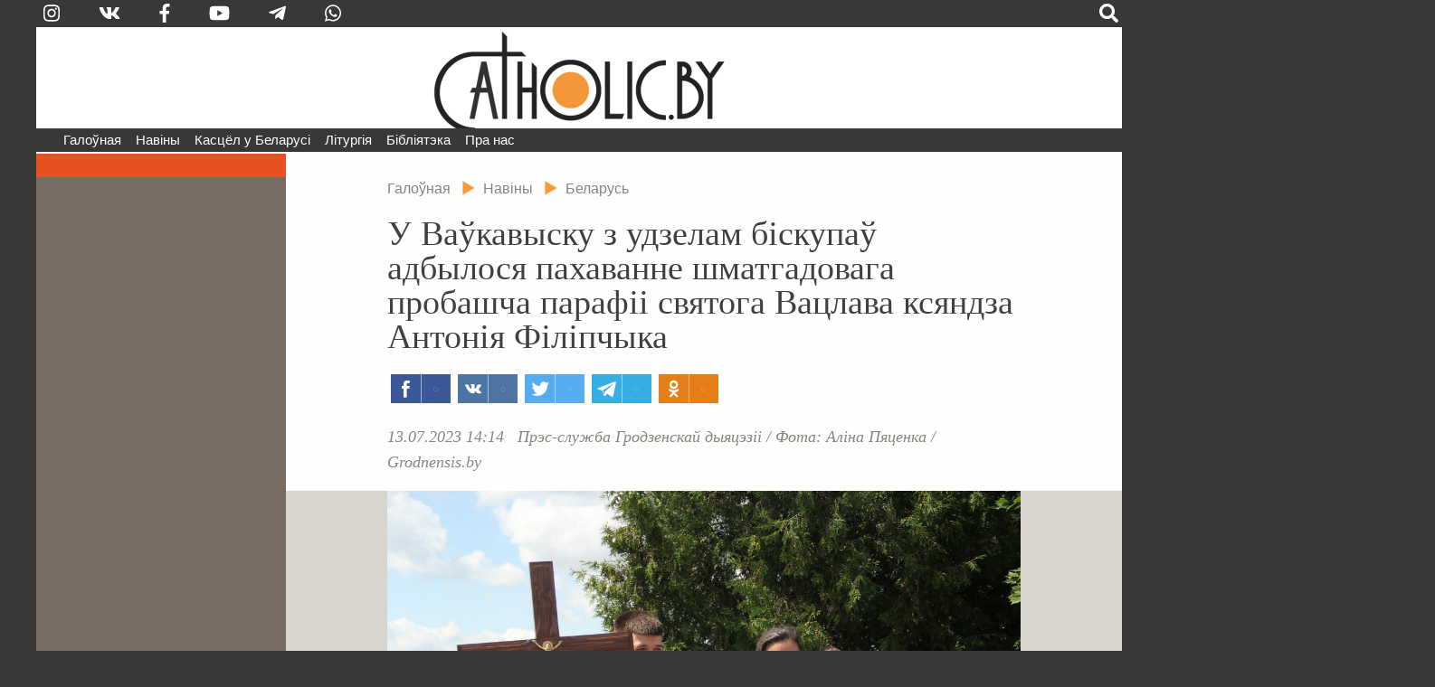

--- FILE ---
content_type: text/html; charset=utf-8
request_url: https://catholic.by/3/news/belarus/16115-u-va-kavysku-z-udzelam-biskupa-adbylosya-pakhavanne-shmatgadovaga-probashcha-parafii-svyatoga-vatslava-ksyandza-antoniya-filipchyka
body_size: 63417
content:

<!DOCTYPE html>
<html lang="be-by" dir="ltr">
<head>
	<meta name="viewport" content="width=device-width, initial-scale=0.95, maximum-scale=3.0, user-scalable=yes">
	<meta name="HandheldFriendly" content="true" />
	<meta name="MobileOptimized" content="width" />
	<meta name="apple-mobile-web-app-capable" content="YES" />

	<link rel="apple-touch-icon" sizes="57x57" href="/3/templates/catholic/img/icons/icon-57.png" />
	<link rel="apple-touch-icon" sizes="60x60" href="/3/templates/catholic/img/icons/icon-60.png" />
	<link rel="apple-touch-icon" sizes="72x72" href="/3/templates/catholic/img/icons/icon-72.png" />
	<link rel="apple-touch-icon" sizes="76x76" href="/3/templates/catholic/img/icons/icon-76.png" />
	<link rel="apple-touch-icon" sizes="114x114" href="/3/templates/catholic/img/icons/icon-114.png" />
	<link rel="apple-touch-icon" sizes="120x120" href="/3/templates/catholic/img/icons/icon-120.png" />
	<link rel="apple-touch-icon" sizes="144x144" href="/3/templates/catholic/img/icons/icon-144.png" />
	<link rel="apple-touch-icon" sizes="152x152" href="/3/templates/catholic/img/icons/icon-152.png" />
	<link rel="icon" type="image/png" sizes="32x32" href="/3/templates/catholic/img/icons/icon-32.png" />
	<link rel="icon" type="image/png" sizes="96x96" href="/3/templates/catholic/img/icons/icon-96.png" />
	<link rel="icon" type="image/png" sizes="128x128" href="/3/templates/catholic/img/icons/icon-128.png" />
	<link rel="icon" type="image/png" sizes="196x196" href="/3/templates/catholic/img/icons/icon-196.png" />

		
	<meta charset="utf-8" />
	<base href="https://catholic.by/3/news/belarus/16115-u-va-kavysku-z-udzelam-biskupa-adbylosya-pakhavanne-shmatgadovaga-probashcha-parafii-svyatoga-vatslava-ksyandza-antoniya-filipchyka" />
	<meta name="keywords" content="Касцел Царква каталіцтва святыя святыні храмы санктуарыі навіны Ватыкан дыяцэзіі" />
	<meta name="vk:title" content="У Ваўкавыску з удзелам біскупаў адбылося пахаванне шматгадовага пробашча парафіі святога Вацлава ксяндза Антонія Філіпчыка" />
	<meta name="vk:description" content="11 ліпеня ў касцёле святога Вацлава ў Ваўкавыску (Гродзенская дыяцэзія) адбылося пахаванне ксяндза прэлата Антонія Філіпчыка, які шмат гадоў быў пробашчам гэтай парафіяльнай супольнасці." />
	<meta name="vk:image" content="https://catholic.by/3/images/news/2023/07/2023-07-13-filipczyk_pohorony_105.jpg" />
	<meta name="twitter:title" content="У Ваўкавыску з удзелам біскупаў адбылося пахаванне шматгадовага пробашча парафіі святога Вацлава ксяндза Антонія Філіпчыка" />
	<meta name="twitter:description" content="11 ліпеня ў касцёле святога Вацлава ў Ваўкавыску (Гродзенская дыяцэзія) адбылося пахаванне ксяндза прэлата Антонія Філіпчыка, які шмат гадоў быў пробашчам гэтай парафіяльнай супольнасці." />
	<meta name="twitter:image" content="https://catholic.by/3/images/news/2023/07/2023-07-13-filipczyk_pohorony_105.jpg" />
	<meta property="og:title" content="У Ваўкавыску з удзелам біскупаў адбылося пахаванне шматгадовага пробашча парафіі святога Вацлава ксяндза Антонія Філіпчыка" />
	<meta property="og:description" content="11 ліпеня ў касцёле святога Вацлава ў Ваўкавыску (Гродзенская дыяцэзія) адбылося пахаванне ксяндза прэлата Антонія Філіпчыка, які шмат гадоў быў пробашчам гэтай парафіяльнай супольнасці." />
	<meta property="og:image" content="https://catholic.by/3/images/news/2023/07/2023-07-13-filipczyk_pohorony_105.jpg" />
	<meta property="og:type" content="article" />
	<meta name="description" content="11 ліпеня ў касцёле святога Вацлава ў Ваўкавыску (Гродзенская дыяцэзія) адбылося пахаванне ксяндза прэлата Антонія Філіпчыка, які шмат гадоў быў пробашчам гэтай парафіяльнай супольнасці." />
	<meta name="generator" content="jo-ho-ho" />
	<title>Catholic.by - У Ваўкавыску з удзелам біскупаў адбылося пахаванне шматгадовага пробашча парафіі святога Вацлава ксяндза Антонія Філіпчыка</title>
	<link href="/3/templates/catholic/favicon.ico" rel="shortcut icon" type="image/vnd.microsoft.icon" />
	<link href="/3/templates/catholic/css/all-styles19.css" rel="stylesheet" />
	<link href="/3/templates/catholic/css/sp-styles18.css" rel="stylesheet" />
	<link href="/3/templates/catholic/css/scrollprogress.css" rel="stylesheet" media="screen" />
	<link href="/3/templates/catholic/css/print.css" rel="stylesheet" media="print" />
	<link href="/3/media/jui/css/chosen.css?fff0ee3919c94ae5e7c702d09ae783b5" rel="stylesheet" />
	<link href="/3/media/com_finder/css/finder.css?fff0ee3919c94ae5e7c702d09ae783b5" rel="stylesheet" />
	<script type="application/json" class="joomla-script-options new">{"csrf.token":"62cba624816096790df3c4ac50d0731e","system.paths":{"root":"\/3","base":"\/3"}}</script>
	<script src="https://ajax.googleapis.com/ajax/libs/jquery/2.2.4/jquery.min.js"></script>
	<script src="/3/templates/catholic/js/bootstrap.js"></script>
	<script src="/3/templates/catholic/js/scrollprogress.js"></script>
	<script src="/3/templates/catholic/js/scrollup.js"></script>
	<script src="https://use.fontawesome.com/releases/v5.0.8/js/all.js"></script>
	<script src="/3/media/jui/js/chosen.jquery.min.js?fff0ee3919c94ae5e7c702d09ae783b5"></script>
	<script src="/3/media/jui/js/jquery.autocomplete.min.js?fff0ee3919c94ae5e7c702d09ae783b5"></script>
	<script>
jQuery(function($){ initTooltips(); $("body").on("subform-row-add", initTooltips); function initTooltips (event, container) { container = container || document;$(container).find(".hasTooltip").tooltip({"html": true,"container": "body"});} });
	jQuery(function ($) {
		initChosen();
		$("body").on("subform-row-add", initChosen);

		function initChosen(event, container)
		{
			container = container || document;
			$(container).find(".advancedSelect").chosen({"disable_search_threshold":10,"search_contains":true,"allow_single_deselect":true,"placeholder_text_multiple":"Type or select some options","placeholder_text_single":"\u0410\u0431\u044f\u0440\u044b\u0446\u0435 \u043e\u043f\u0446\u044b\u044e","no_results_text":"\u041d\u044f\u043c\u0430 \u0432\u044b\u043d\u0456\u043a\u0430\u045e"});
		}
	});
	
jQuery(document).ready(function() {
	var value, searchword = jQuery('#mod-finder-searchword109');

		// Get the current value.
		value = searchword.val();

		// If the current value equals the default value, clear it.
		searchword.on('focus', function ()
		{
			var el = jQuery(this);

			if (el.val() === 'Пошук  .  .  .  .  .  .  .  .  .  .  .  .  .  .  .  .  .  .  .  .')
			{
				el.val('');
			}
		});

		// If the current value is empty, set the previous value.
		searchword.on('blur', function ()
		{
			var el = jQuery(this);

			if (!el.val())
			{
				el.val(value);
			}
		});

		jQuery('#mod-finder-searchform109').on('submit', function (e)
		{
			e.stopPropagation();
			var advanced = jQuery('#mod-finder-advanced109');

			// Disable select boxes with no value selected.
			if (advanced.length)
			{
				advanced.find('select').each(function (index, el)
				{
					var el = jQuery(el);

					if (!el.val())
					{
						el.attr('disabled', 'disabled');
					}
				});
			}
		});
	var suggest = jQuery('#mod-finder-searchword109').autocomplete({
		serviceUrl: '/3/component/finder/?task=suggestions.suggest&amp;format=json&amp;tmpl=component',
		paramName: 'q',
		minChars: 1,
		maxHeight: 400,
		width: 300,
		zIndex: 9999,
		deferRequestBy: 500
	});});
	</script>


	

<!-- Global site tag (gtag.js) - Google Analytics -->
<script async src="https://www.googletagmanager.com/gtag/js?id=G-QQGSKLVZ1J"></script>
<script>
  window.dataLayer = window.dataLayer || [];
  function gtag(){dataLayer.push(arguments);}
  gtag('js', new Date());

  gtag('config', 'G-QQGSKLVZ1J');
</script>




</head>
	
<body class="sp sp-article">


	
<div id="exterier">

<div id="extleft"><div id="extmenu">
	<ul class="nav menu mod-list">
<li class="item-101 default deeper"><a href="/3/" >Галоўная</a><ul class="nav-child unstyled small"><li class="item-124"><a href="/3/news/announcements" >Анонсы</a></li><li class="item-126 divider"><span class="separator ">divider</span>
</li><li class="item-125 current active"><a href="/3/news/belarus" >Беларусь</a></li><li class="item-132"><a href="/3/news/vatican" >Ватыкан</a></li><li class="item-133"><a href="/3/news/world" >Замежжа</a></li><li class="item-139 divider"><span class="separator ">divider2</span>
</li></ul></li><li class="item-258 divider deeper parent"><span class="separator ">Навіны</span>
<ul class="nav-child unstyled small"><li class="item-254"><a href="https://catholicminsk.by/" target="_blank" rel="noopener noreferrer">Мінска-Магілёўская архідыяцэзія</a></li><li class="item-255"><a href="https://grodnensis.by/" target="_blank" rel="noopener noreferrer">Гродзенская дыяцэзія</a></li><li class="item-256"><a href="https://catholicnews.by/" target="_blank" rel="noopener noreferrer">Віцебская дыяцэзія</a></li><li class="item-257"><a href="http://pcd.by/" target="_blank" rel="noopener noreferrer">Пінская дыяцэзія</a></li></ul></li><li class="item-136 divider deeper parent"><span class="separator ">Касцёл у Беларусі</span>
<ul class="nav-child unstyled small"><li class="item-143"><a href="/3/kasciol/dioceses" >Дыяцэзіі</a></li><li class="item-146"><a href="/3/kasciol/conference" >Канферэнцыя Каталіцкіх Біскупаў Беларусі</a></li><li class="item-147"><a href="/3/kasciol/nuntiature" >Апостальская Нунцыятура ў РБ</a></li><li class="item-153 divider"><span class="separator ">divider3</span>
</li><li class="item-148"><a href="/3/kasciol/education" >Навучальныя ўстановы</a></li><li class="item-252"><a href="/3/kasciol/sud" >Касцёльны суд</a></li><li class="item-149"><a href="/3/kasciol/monks" >Манаскія супольнасці</a></li><li class="item-150"><a href="/3/kasciol/community" >Рухі і супольнасці</a></li><li class="item-151"><a href="/3/kasciol/charity" >Дабрачынныя арганізацыі</a></li><li class="item-154 divider"><span class="separator ">divider4</span>
</li><li class="item-233"><a href="/3/kasciol/history" >Гісторыя Касцёла ў Беларусі</a></li><li class="item-230"><a href="/3/kasciol/sanctuarium" >Санктуарыі</a></li><li class="item-232 divider"><span class="separator ">divider5</span>
</li><li class="item-152"><a href="/3/kasciol/mass-media" >СМІ і выдавецтвы</a></li><li class="item-155"><a href="/3/kasciol/pressoffice" >Прэс-сакратар</a></li></ul></li><li class="item-135 divider deeper parent"><span class="separator ">Літургія</span>
<ul class="nav-child unstyled small"><li class="item-205"><a href="/3/liturgy/feasts" >Урачыстасці і святы</a></li><li class="item-157"><a href="/3/liturgy/lit-calendar" >Літургічны каляндар</a></li><li class="item-158 parent"><a href="/3/liturgy/lectionary" >Лекцыянарый</a></li><li class="item-250"><a href="http://lh.catholic.by" target="_blank" rel="noopener noreferrer">Літургія гадзінаў</a></li><li class="item-159 parent"><a href="/3/liturgy/for-liturgy" >Матэрыялы для літургіі</a></li><li class="item-163"><a href="/3/liturgy/liturgical-books" >Агульныя ўводзіны да літургічных кніг</a></li><li class="item-204"><a href="/3/liturgy/saints" >Святыя</a></li></ul></li><li class="item-104 divider deeper parent"><span class="separator ">Бібліятэка</span>
<ul class="nav-child unstyled small"><li class="item-165 parent"><a href="/3/lib/bible" >Святое Пісанне</a></li><li class="item-166 parent"><a href="/3/lib/documents" >Афіцыйныя дакументы</a></li><li class="item-224"><a href="/3/lib/homilies" >Гаміліі іерархаў</a></li><li class="item-170"><a href="/3/lib/pray" >Малітоўнік</a></li><li class="item-172"><a href="/2/conference/credo.html" target="_blank" rel="noopener noreferrer">Матэрыялы для катэхетаў</a></li><li class="item-237 parent"><a href="/3/lib/svyataram" >Святарам</a></li><li class="item-171"><a href="/3/lib/dictionary" >Слоўнік</a></li><li class="item-249"><a href="https://www.youtube.com/user/catholicby/playlists" target="_blank" rel="noopener noreferrer">Відэа</a></li></ul></li><li class="item-137 divider deeper parent"><span class="separator ">Пра нас</span>
<ul class="nav-child unstyled small"><li class="item-174"><a href="/3/aboutus/editoring" >Рэдакцыя</a></li><li class="item-175"><a href="/3/aboutus/contact" >Кантакты</a></li><li class="item-222 divider"><span class="separator ">divider6</span>
</li><li class="item-221"><a href="/3/aboutus/terms" >Умовы выкарыстання матэрыялаў</a></li></ul></li></ul>

</div></div>

<div id="extright">&nbsp;</div>

<div id="page">

<script>
function langsOn() {
	document.getElementById('modalwraper').style.display = 'block';
	document.getElementById('smartlangs').style.display = 'block';
}
function searchOn() {
	document.getElementById('modalwraper').style.display = 'block';
	document.getElementById('smartsearch').style.display = 'block';
	document.getElementById('mod-finder-searchword109').focus();
}
function modalOff() {
	document.getElementById('modalwraper').style.display = 'none';
	document.getElementById('smartlangs').style.display = 'none';
	document.getElementById('smartsearch').style.display = 'none';
}
</script>

<div id="modalwraper" onClick="modalOff();"></div>

<div id="smartsearch">
	<div id="smartclose" onClick="modalOff();"><span class="fas fa-times"></span></div>
	<div id="smartsearchwraper">
	<div id="smartsearhform">
		<div>Пошук</div>
		
<form id="mod-finder-searchform109" action="/3/search" method="get" class="form-search">
	<div class="finder">
		<label for="mod-finder-searchword109" class="element-invisible finder">Пошук </label><input type="text" name="q" id="mod-finder-searchword109" class="search-query input-medium" size="25" value="" placeholder="Пошук  .  .  .  .  .  .  .  .  .  .  .  .  .  .  .  .  .  .  .  ."/><button class="btn btn-primary  finder" type="submit" title="Шукаць"><span class="xicon-search xicon-white fas fa-search"></span><!--Шукаць--></button>
							</div>
</form>

	</div>
	</div>
</div>

<div id="smartlangs">
	<div id="smartclose" onClick="modalOff();"><span class="fas fa-times"></span></div>
	<div id="smartlangswraper">
		<a href="/" class="smartlangsitem">Беларуская</a>
		<a href="http://rusnews.catholic.by" class="smartlangsitem">Русский</a>
		<!--<a href="/2/pl/" class="smartlangsitem">Polski</a>-->
		<!--<a href="/2/en/" class="smartlangsitem">English</a>-->
	</div>
</div>

<div id="header">
	<div id="hdrsearch">

		<div id="hdrsoc-func">
			<span class="icon right" onClick="searchOn();"><span class="fas fa-search"></span></span>
			
		</div>
		<div id="hdrsoc0">
			<a class="icon vk" href="https://www.instagram.com/catholic.by" target="_blank"><span class="fab fa-instagram"></span></a>
			<a class="icon" href="https://vk.com/catholicby" target="_blank"><span class="fab fa-vk"></span></a>
			<a class="icon" href="https://www.facebook.com/catholic.by" target="_blank"><span class="fab fa-facebook-f" style="xfont-size: 0.9em"></span></a>
						<a class="icon" href="https://www.youtube.com/catholicby" target="_blank"><span class="fab fa-youtube"></span></a>
			<a class="icon" href="https://t.me/catholicby" target="_blank"><span class="fab fa-telegram-plane"></span></a>
			<a class="icon" href="https://www.whatsapp.com/channel/0029Va5OCNiLikgF3nHrLO43" target="_blank"><span class="fab fa-whatsapp"></span></a>
		</div>

		<div id="hdrcopy">&nbsp;&nbsp;&nbsp;•&nbsp;&nbsp;</div>
		<div id="hdrcontacts"><!--<span class="cont1">info@catholic.by</span> <span class="cont2">&nbsp;&nbsp; +375 (25) 537-50-43</span><span class="cont3"> &nbsp;&nbsp; г. Мінск, вул. Кальцова 153</span>--></div>
	</div>
	<div id="hdrlogo">
		<div id="splogoimg"><a href="/" title="На галоўную"></a></div>
	</div>
	
<div id="hdrmenu">
<div id="navigation" class="navbar navbar-inverse">
	<button type="button" class="navbar-toggle"  data-toggle="collapse" data-target="#toolbar">
		<span class="fas fa-bars"></span>
<!--		<span class="mmenubar"></span> -->
	</button>

	<div id="toolbar" class="navbar-collapse collapse">
		<div id="smartSocMenu">
			<a class="icon" href="https://vk.com/catholicby" target="_blank"><span class="fab fa-vk"></span></a>
			<a class="icon" href="https://www.facebook.com/catholic.by" target="_blank"><span class="fab fa-facebook-f" style="xfont-size: 0.9em"></span></a>
			<a class="icon" href="https://www.instagram.com/catholic.by" target="_blank"><span class="fab fa-instagram"></span></a>
						<a class="icon" href="https://www.youtube.com/catholicby" target="_blank"><span class="fab fa-youtube"></span></a>
			<a class="icon" href="https://t.me/catholicby" target="_blank"><span class="fab fa-telegram-plane"></span></a>
			<a class="icon" href="https://www.whatsapp.com/channel/0029Va5OCNiLikgF3nHrLO43" target="_blank"><span class="fab fa-whatsapp"></span></a>
		</div>
		<ul class="nav menu mod-list">
<li class="item-101 default deeper"><a href="/3/" >Галоўная</a><ul class="nav-child unstyled small"><li class="item-124"><a href="/3/news/announcements" >Анонсы</a></li><li class="item-126 divider"><span class="separator ">divider</span>
</li><li class="item-125 current active"><a href="/3/news/belarus" >Беларусь</a></li><li class="item-132"><a href="/3/news/vatican" >Ватыкан</a></li><li class="item-133"><a href="/3/news/world" >Замежжа</a></li><li class="item-139 divider"><span class="separator ">divider2</span>
</li></ul></li><li class="item-258 divider deeper parent"><span class="separator ">Навіны</span>
<ul class="nav-child unstyled small"><li class="item-254"><a href="https://catholicminsk.by/" target="_blank" rel="noopener noreferrer">Мінска-Магілёўская архідыяцэзія</a></li><li class="item-255"><a href="https://grodnensis.by/" target="_blank" rel="noopener noreferrer">Гродзенская дыяцэзія</a></li><li class="item-256"><a href="https://catholicnews.by/" target="_blank" rel="noopener noreferrer">Віцебская дыяцэзія</a></li><li class="item-257"><a href="http://pcd.by/" target="_blank" rel="noopener noreferrer">Пінская дыяцэзія</a></li></ul></li><li class="item-136 divider deeper parent"><span class="separator ">Касцёл у Беларусі</span>
<ul class="nav-child unstyled small"><li class="item-143"><a href="/3/kasciol/dioceses" >Дыяцэзіі</a></li><li class="item-146"><a href="/3/kasciol/conference" >Канферэнцыя Каталіцкіх Біскупаў Беларусі</a></li><li class="item-147"><a href="/3/kasciol/nuntiature" >Апостальская Нунцыятура ў РБ</a></li><li class="item-153 divider"><span class="separator ">divider3</span>
</li><li class="item-148"><a href="/3/kasciol/education" >Навучальныя ўстановы</a></li><li class="item-252"><a href="/3/kasciol/sud" >Касцёльны суд</a></li><li class="item-149"><a href="/3/kasciol/monks" >Манаскія супольнасці</a></li><li class="item-150"><a href="/3/kasciol/community" >Рухі і супольнасці</a></li><li class="item-151"><a href="/3/kasciol/charity" >Дабрачынныя арганізацыі</a></li><li class="item-154 divider"><span class="separator ">divider4</span>
</li><li class="item-233"><a href="/3/kasciol/history" >Гісторыя Касцёла ў Беларусі</a></li><li class="item-230"><a href="/3/kasciol/sanctuarium" >Санктуарыі</a></li><li class="item-232 divider"><span class="separator ">divider5</span>
</li><li class="item-152"><a href="/3/kasciol/mass-media" >СМІ і выдавецтвы</a></li><li class="item-155"><a href="/3/kasciol/pressoffice" >Прэс-сакратар</a></li></ul></li><li class="item-135 divider deeper parent"><span class="separator ">Літургія</span>
<ul class="nav-child unstyled small"><li class="item-205"><a href="/3/liturgy/feasts" >Урачыстасці і святы</a></li><li class="item-157"><a href="/3/liturgy/lit-calendar" >Літургічны каляндар</a></li><li class="item-158 parent"><a href="/3/liturgy/lectionary" >Лекцыянарый</a></li><li class="item-250"><a href="http://lh.catholic.by" target="_blank" rel="noopener noreferrer">Літургія гадзінаў</a></li><li class="item-159 parent"><a href="/3/liturgy/for-liturgy" >Матэрыялы для літургіі</a></li><li class="item-163"><a href="/3/liturgy/liturgical-books" >Агульныя ўводзіны да літургічных кніг</a></li><li class="item-204"><a href="/3/liturgy/saints" >Святыя</a></li></ul></li><li class="item-104 divider deeper parent"><span class="separator ">Бібліятэка</span>
<ul class="nav-child unstyled small"><li class="item-165 parent"><a href="/3/lib/bible" >Святое Пісанне</a></li><li class="item-166 parent"><a href="/3/lib/documents" >Афіцыйныя дакументы</a></li><li class="item-224"><a href="/3/lib/homilies" >Гаміліі іерархаў</a></li><li class="item-170"><a href="/3/lib/pray" >Малітоўнік</a></li><li class="item-172"><a href="/2/conference/credo.html" target="_blank" rel="noopener noreferrer">Матэрыялы для катэхетаў</a></li><li class="item-237 parent"><a href="/3/lib/svyataram" >Святарам</a></li><li class="item-171"><a href="/3/lib/dictionary" >Слоўнік</a></li><li class="item-249"><a href="https://www.youtube.com/user/catholicby/playlists" target="_blank" rel="noopener noreferrer">Відэа</a></li></ul></li><li class="item-137 divider deeper parent"><span class="separator ">Пра нас</span>
<ul class="nav-child unstyled small"><li class="item-174"><a href="/3/aboutus/editoring" >Рэдакцыя</a></li><li class="item-175"><a href="/3/aboutus/contact" >Кантакты</a></li><li class="item-222 divider"><span class="separator ">divider6</span>
</li><li class="item-221"><a href="/3/aboutus/terms" >Умовы выкарыстання матэрыялаў</a></li></ul></li></ul>

	</div>
</div>
</div>


</div>



<div id="actBtn">
	<div id="actBtnSendNews"><a href="/3/news/sendnews">дашлі навіну</a></div>
	<div id="actBtnDonate"><a href="/3/donate">ахвяраваць</a></div>
</div>



<div id="pagewraper">

<div id="centerwraper">
<div id="content">


<div id="bred">
<ul itemscope itemtype="https://schema.org/BreadcrumbList" class="breadcrumb">
	<!--		<li class="active">
			<span class="divider icon-location"></span>
		</li>-->
	
				<li itemprop="itemListElement" itemscope itemtype="https://schema.org/ListItem">
									<a itemprop="item" href="/3/" class="pathway"><span itemprop="name">Галоўная</span></a>
				
									<span class="divider">
						<img src="/3/media/system/images/arrow.png" alt="" />					</span>
								<meta itemprop="position" content="1">
			</li>
					<li itemprop="itemListElement" itemscope itemtype="https://schema.org/ListItem">
									<a itemprop="item" href="/3/news" class="pathway"><span itemprop="name">Навіны</span></a>
				
									<span class="divider">
						<img src="/3/media/system/images/arrow.png" alt="" />					</span>
								<meta itemprop="position" content="2">
			</li>
					<li itemprop="itemListElement" itemscope itemtype="https://schema.org/ListItem" class="active">
									<a itemprop="item" href="/3/news/belarus" class="pathway"><span itemprop="name">Беларусь</span></a>
								<meta itemprop="position" content="3">
			</li>
		</ul>
</div>
<div id="system-message-container">
	</div>

﻿
<div class="item-page" itemscope itemtype="https://schema.org/Article">
	<meta itemprop="inLanguage" content="be-BY" />
	
		
			<div class="page-header">
					<h1 itemprop="headline">
				У Ваўкавыску з удзелам біскупаў адбылося пахаванне шматгадовага пробашча парафіі святога Вацлава ксяндза Антонія Філіпчыка			</h1>
									</div>
	

	<script async src="https://usocial.pro/usocial/usocial.js?v=6.1.3.1" data-script="usocial" charset="utf-8"></script>
		<div class="artsocialtop">
		<div class="uSocial-Share" data-pid="731fbbf7b0491e4f4cdf4b28c8609efa" data-type="share" data-options="rect,style1,default,absolute,horizontal,size32,eachCounter1,counter0" data-social="fb,vk,twi,telegram,ok" data-mobile="vi,wa"></div>
		</div>


<div class="date-author">
	<span class="artdate">13.07.2023 14:14</span> &nbsp;		<span class="artauthor">
		<span class="artauthorItem">Прэс-служба Гродзенскай дыяцэзіі</span> / <span class="artauthorItem">Фота: Аліна Пяценка / Grodnensis.by</span>		
		</span> 
</div>

	
				
								<div itemprop="articleBody" class="article">
			<img class="imgcenter" src="/3/images/news/2023/07/2023-07-13-filipczyk_pohorony_105.jpg" alt="" /><p></p>
<p><strong>11 ліпеня ў касцёле святога Вацлава ў Ваўкавыску (Гродзенская дыяцэзія) адбылося пахаванне ксяндза прэлата Антонія Філіпчыка, які шмат гадоў быў пробашчам гэтай парафіяльнай супольнасці.</strong></p>
 
<p>Як адзначае <a href="https://grodnensis.by/nawiny/11931-mnostva-vernika-i-shmatlikae-dukhavenstva-razvitalisya-sa-spachylym-ks-prelatam-antoniem-filipchykam.html" target="_blank" rel="noopener noreferrer">Прэс-служба Гродзенскай дыяцэзіі</a>, яскравым выразам удзячнасці за шматгадовае душпастырскае служэнне спачылага святара і за ўсё добрае, атрыманае ад яго, стаў удзел у пахавальнай святой Імшы шматлікага духавенства, кансэкраваных асоб і мноства вернікаў.</p>
<p>Цэлебрацыю Эўхарыстыі за спачылага пробашча, у якой узялі ўдзел больш за сотню святароў, у тым ліку арцыбіскуп эмэрыт <strong>Тадэвуш Кандрусевіч</strong>, біскуп Гродзенскі <strong>Аляксандра Кашкевіч</strong> і Генеральны вікарый Мінска-Магілёўскай архідыяцэзіі біскуп <strong>Юрый Касабуцкі</strong>, узначаліў Мітрапаліт Мінска-Магілёўскі арцыбіскуп <strong>Юзаф Станеўскі</strong>.</p>
<img class="imgcenter" src="/3/images/news/2023/07/2023-07-13-filipczyk_pohorony_69.jpg" alt="" /><p></p>
<p>Усіх прысутных прывітаў ад імя святароў, якія служаць у гэтай парафіі, дэкан Ваўкавыскага дэканату ксёндз канонік <strong>Чэслаў Паўлюкевіч</strong>.</p>
<p><span class="vrezka_line">Арцыбіскуп Станеўскі, калі быў маладым святаром, служыў вікарыем у парафіі святога Вацлава і рабіў першыя крокі на шляху святарства пад кіраўніцтвам ксяндза Антонія Філіпчыка. На пахаванні арцыбіскуп назваў яго душпастырам, заслужаным не толькі для Гродзенскай дыяцэзіі.</span></p>
<p>Арцыбіскуп эмэрыт Тадэвуш Кандрусевіч у прамоўленай гаміліі ўзгадаў, што сустракаўся з ксяндзом прэлатам на вучобе ў семінарыі ў Каўнасе.</p>
<p>Па словах заслужанага іерарха, у той час, калі ксёндз Антоній быў пробашчам у Ваўкавыску, ад яго выйшла больш за 15 святароў, якія сёння служаць не толькі ў Гродзенскай дыяцэзіі.</p>
<img class="imgcenter" src="/3/images/news/2023/07/2023-07-13-filipczyk_pohorony_62.jpg" alt="" /><p></p>
<p>Напрыканцы Імшы да прысутных звярнуўся ксёндз канонік <strong>Уладзімір Гуляй</strong>, старэйшы са святароў, якія паходзяць з ваўкавыскай парафіі. Ён падкрэсліў, што спачылы ксёндз прэлат, іх выхаваўца, заўсёды даваў семінарыстам прыклад руплівага святарскага служэння, на ўсіх этапах жыцця верна служыў Хрысту, любіў Касцёл, шанаваў людзей, асаблівую міласэрнасць праяўляючы да тых, хто апынуўся ў цяжкай жыццёвай сітуацыі.</p>
<p><span class="vrezka_line">Біскуп Кашкевіч, успамінаючы спачылага, адзначыў яго глыбокую пакору і сціпласць. Іерарх дадаў, што жыццё ксяндза Філіпчыка вызначалася вялікай працавітасцю і вернасцю Хрыстоваму Касцёлу.</span></p>
<p>Пасля Імшы святары, якія паходзяць з ваўкавыскай парафіі, дзе амаль 35 гадоў служыў ксёндз прэлат, вынеслі з касцёла труну з целам свайго духоўнага настаўніка, якому ўдзячныя многім, а найперш тым, што бачылі ў ім узор сапраўднага душпастыра. Жалобная працэсія скіравалася на парафіяльныя могілкі, дзе адбылося пахаванне.</p><div class="gallerysetwraper"><section class="galleryset-pre gallery1-pre"><div><img src="/3/images/previews/news/2023/07/s-2023-07-13-filipczyk_pohorony_61.jpg"></div><div><img src="/3/images/previews/news/2023/07/s-2023-07-13-filipczyk_pohorony_62.jpg"></div><div><img src="/3/images/previews/news/2023/07/s-2023-07-13-filipczyk_pohorony_64.jpg"></div><div><img src="/3/images/previews/news/2023/07/s-2023-07-13-filipczyk_pohorony_78.jpg"></div><div><img src="/3/images/previews/news/2023/07/s-2023-07-13-filipczyk_pohorony_70.jpg"></div><div><img src="/3/images/previews/news/2023/07/s-2023-07-13-filipczyk_pohorony_69.jpg"></div><div><img src="/3/images/previews/news/2023/07/s-2023-07-13-filipczyk_pohorony_67.jpg"></div><div><img src="/3/images/previews/news/2023/07/s-2023-07-13-filipczyk_pohorony_76.jpg"></div><div><img src="/3/images/previews/news/2023/07/s-2023-07-13-filipczyk_pohorony_74.jpg"></div><div><img src="/3/images/previews/news/2023/07/s-2023-07-13-filipczyk_pohorony_82.jpg"></div><div><img src="/3/images/previews/news/2023/07/s-2023-07-13-filipczyk_pohorony_93.jpg"></div><div><img src="/3/images/previews/news/2023/07/s-2023-07-13-filipczyk_pohorony_92.jpg"></div><div><img src="/3/images/previews/news/2023/07/s-2023-07-13-filipczyk_pohorony_88.jpg"></div><div><img src="/3/images/previews/news/2023/07/s-2023-07-13-filipczyk_pohorony_96.jpg"></div><div><img src="/3/images/previews/news/2023/07/s-2023-07-13-filipczyk_pohorony_99.jpg"></div><div><img src="/3/images/previews/news/2023/07/s-2023-07-13-filipczyk_pohorony_97.jpg"></div><div><img src="/3/images/previews/news/2023/07/s-2023-07-13-filipczyk_pohorony_105.jpg"></div><div><img src="/3/images/previews/news/2023/07/s-2023-07-13-filipczyk_pohorony_101.jpg"></div><div><img src="/3/images/previews/news/2023/07/s-2023-07-13-filipczyk_pohorony_100.jpg"></div></section><section class="galleryset-full gallery1-full"><div><img class="fullscreen galleryset-item" id="item1-1" src="/3/images/news/2023/07/2023-07-13-filipczyk_pohorony_61.jpg"  ></div><div><img class="fullscreen galleryset-item" id="item1-2" src="/3/images/news/2023/07/2023-07-13-filipczyk_pohorony_62.jpg"  ></div><div><img class="fullscreen galleryset-item" id="item1-3" src="/3/images/news/2023/07/2023-07-13-filipczyk_pohorony_64.jpg"  ></div><div><img class="fullscreen galleryset-item" id="item1-4" src="/3/images/news/2023/07/2023-07-13-filipczyk_pohorony_78.jpg"  ></div><div><img class="fullscreen galleryset-item" id="item1-5" src="/3/images/news/2023/07/2023-07-13-filipczyk_pohorony_70.jpg"  ></div><div><img class="fullscreen galleryset-item" id="item1-6" src="/3/images/news/2023/07/2023-07-13-filipczyk_pohorony_69.jpg"  ></div><div><img class="fullscreen galleryset-item" id="item1-7" src="/3/images/news/2023/07/2023-07-13-filipczyk_pohorony_67.jpg"  ></div><div><img class="fullscreen galleryset-item" id="item1-8" src="/3/images/news/2023/07/2023-07-13-filipczyk_pohorony_76.jpg"  ></div><div><img class="fullscreen galleryset-item" id="item1-9" src="/3/images/news/2023/07/2023-07-13-filipczyk_pohorony_74.jpg"  ></div><div><img class="fullscreen galleryset-item" id="item1-10" src="/3/images/news/2023/07/2023-07-13-filipczyk_pohorony_82.jpg"  ></div><div><img class="fullscreen galleryset-item" id="item1-11" src="/3/images/news/2023/07/2023-07-13-filipczyk_pohorony_93.jpg"  ></div><div><img class="fullscreen galleryset-item" id="item1-12" src="/3/images/news/2023/07/2023-07-13-filipczyk_pohorony_92.jpg"  ></div><div><img class="fullscreen galleryset-item" id="item1-13" src="/3/images/news/2023/07/2023-07-13-filipczyk_pohorony_88.jpg"  ></div><div><img class="fullscreen galleryset-item" id="item1-14" src="/3/images/news/2023/07/2023-07-13-filipczyk_pohorony_96.jpg"  ></div><div><img class="fullscreen galleryset-item" id="item1-15" src="/3/images/news/2023/07/2023-07-13-filipczyk_pohorony_99.jpg"  ></div><div><img class="fullscreen galleryset-item" id="item1-16" src="/3/images/news/2023/07/2023-07-13-filipczyk_pohorony_97.jpg"  ></div><div><img class="fullscreen galleryset-item" id="item1-17" src="/3/images/news/2023/07/2023-07-13-filipczyk_pohorony_105.jpg"  ></div><div><img class="fullscreen galleryset-item" id="item1-18" src="/3/images/news/2023/07/2023-07-13-filipczyk_pohorony_101.jpg"  ></div><div><img class="fullscreen galleryset-item" id="item1-19" src="/3/images/news/2023/07/2023-07-13-filipczyk_pohorony_100.jpg"  ></div></section><div class="gallerysetcaption" id="gallery1-caption"></div></div>
<p><em>Ксёндз прэлат <strong>Антоній Філіпчык</strong>, сын Антонія і Фэліцыі, нарадзіўся 17 чэрвеня 1949 года ў вёсцы Чыжоўшчына на Астравеччыне (Гродзенская дыяцэзія).</em></p>
<p><em>Скончыў сярэднюю школу ў Варнянах. У 1977–1982 гадах вучыўся ў Вышэйшай духоўнай семінарыі ў Каўнасе.</em></p>
<p><em>6 чэрвеня 1982 г. у катэдры ў Каўнасе біскуп Людвік Павілоніс удзяліў яму прэзбітэрскае пасвячэнне.</em></p>
<p><em>У першыя гады святарскага служэння быў вікарыем у Літве ў Свянцянах (1982 г.), Эйшышках (1982–1983 гг.), а потым пробашчам парафіі ў Падброддзі.</em></p>
<p><em>У лістападзе 1988 г. прыбыў у Ваўкавыск. Быў дэканам Ваўкавыскага дэканату і пробашчам парафіі св. Вацлава да самай смерці. Адышоў у вечнасць 9 ліпеня 2023 года.</em></p>
<link href="https://catholic.by/3/templates/catholic/css/slick.css" rel="stylesheet">
<link href="https://catholic.by/3/templates/catholic/css/mcgallery2.css" rel="stylesheet">
<script src="https://catholic.by/3/templates/catholic/js/slick.js" type="text/javascript" charset="utf-8"></script>
<script src="https://catholic.by/3/templates/catholic/js/fullscreen.js" type="text/javascript" charset="utf-8"></script>
<script type="text/javascript"> $(document).on('ready', function() {  $(".gallery1-pre").slick({dots: false, infinite: true, xslidesToShow: 5, slidesToScroll: 1, autoplay: false, centerMode: false, variableWidth: true, focusOnSelect: true, arrows: false, asNavFor: '.gallery1-full'});  $(".gallery1-full").slick({dots: false, infinite: true, slidesToShow: 1, slidesToScroll: 1, autoplay: false, variableWidth: false, fade: true, adaptiveHeight: true, xlazyLoad: 'ondemand', asNavFor: '.gallery1-pre'}); $(".gallery1-full").on('afterChange', function (event, slick, currentSlide) {  	captObj = document.getElementById('gallery1-caption');  	if (captObj) {  		slideObj = document.getElementById('item1-' + (currentSlide+1));  		if ((slideObj) && (slideObj.title)) {  			captObj.innerHTML = '<div class="gallery-caption-inner">' + slideObj.title + '</div>';  		} else {  			captObj.innerHTML = '';  		}  	}  });  slideObj = document.getElementById('item1-1');  captObj = document.getElementById('gallery1-caption');  if ((slideObj) && (captObj) && (slideObj.title)) {  	captObj.innerHTML = '<div class="gallery-caption-inner">' + slideObj.title + '</div>';  }  }); </script> 
<div id="fullscreencontainer">	<div id="fullscreenwraper-outer">		<div id="fullscreenwraper-inner"></div>	</div>	<div id="fullscreen-bullets"></div>	<div id="fullscreen-titles"></div>	<div id="fullscreen-leftbtn" class="fullscreen-btn"><img src="https://catholic.by/3/templates/catholic/img/left.png" /></div>	<div id="fullscreen-rightbtn" class="fullscreen-btn"><img src="https://catholic.by/3/templates/catholic/img/right.png" /></div>	<div id="fullscreen-closebtn"><img src="https://catholic.by/3/templates/catholic/img/close.png"></div></div><div id="fullscreencontainerMob">	<div id="fullscreenwraperMob-inner">	</div>	<div id="fullscreen-closebtnMob"><img src="https://catholic.by/3/templates/catholic/img/close.png"></div></div><script type="text/javascript">	initFullviewImages();</script>	</div>

<div class="clr"></div>
<div class=date-author><span class="artdate">Абноўлена 13.07.2023 14:17</span></div>

													
			


				<ul class="tags inline">
				
															<li class="tag-447 tag-list0" itemprop="keywords">
					<a href="/3/tags/vaukavysk" class="label label-info">
		
						#Ваўкавыск (14)					</a>
				</li>
							
															<li class="tag-1104 tag-list1" itemprop="keywords">
					<a href="/3/tags/pakhavanne" class="label label-info">
		
						#Пахаванне (80)					</a>
				</li>
							
															<li class="tag-649 tag-list2" itemprop="keywords">
					<a href="/3/tags/in-memoriam" class="label label-info">
		
						#In memoriam (497)					</a>
				</li>
							
															<li class="tag-9 tag-list3" itemprop="keywords">
					<a href="/3/tags/grodnadiec" class="label label-info">
		
						#Гродзенская дыяцэзія (1794)					</a>
				</li>
						</ul>
			

<div class="clr"></div>

		<div class="artsocialbottom">
		<div class="uSocial-Share" data-pid="f1daca9515000772706c4f786ffd9854" data-type="share" data-options="rect,style1,default,absolute,horizontal,size48,eachCounter1,counter0,nomobile" data-social="fb,vk,twi,telegram,ok"></div>
		</div>

<div class="terms">Пры выкарыстанні матэрыялаў Catholic.by спасылка абавязковая. Калі ласка, азнаёмцеся з <a href="/3/aboutus/terms">умовамі выкарыстання</a></div>

							</div>
	

<div class="custom"  >
	<p><a href="https://t.me/catholicby" target="_blank" rel="noopener noreferrer"><img src="/3/images/news/2020/11/telega-b.jpg" style="width: 100%;" /></a></p></div>


<div class="custom"  >
	<div id="payBtn" style="background: #e0e0e0; padding: 1em 1em 0em 1em; margin-top: 1em;">
<p style="text-align: center;">Дарагія чытачы! Catholic.by — некамерцыйны праект, існуе за кошт ахвяраванняў і дабрачыннай дапамогі. Мы просім падтрымаць нашу дзейнасць. Ці будзе наш партал існаваць далей, у значнай ступені залежыць ад вас. Шчыра дзякуем за ахвярнасць, молімся за ўсіх, хто нас падтрымлівае.</p>
<p style="text-align: center;"><button class="paybtn" onclick="document.getElementById('payBtn').style.display='none';document.getElementById('payForm').style.display='block';">Ахвяраваць</button></p>
</div>
<div id="payForm" style="display: none;">
<p>

<style>
	.moneySel {width: calc(100% - 2em); padding: 1em; background: #e0e0e0; text-align: center; padding-top: 0;}
	.sumItem1 {height: 40px; width: calc(16.6% - 0.17em - 2px); width: calc(100% - 1em - 2px); min-width: 100px; max-width: 200px; margin: 1px; display: inline-block; background: #ffffff; color: #000000; text-align: center; cursor: pointer; font-size: 1.3em; padding-top: 16px;}
	.sumItem1.active {background: #000000; color: #ffffff;}
	.sumItem1 input {background: #ffffff; color: #000000; text-align: center; border: none !important; width: 100%; padding: 0 !important; margin: 0; font-size: 0.9em; line-height: 1em;}
	.sumItem1 input:placeholder {font-size: 0.7em;}
	.sumItem1.active input {background: #000000; color: #ffffff;}
	.webpayForm {padding: 0; margin: 0; width: 100%; text-align: center;}
	.payBtn {margin: 1em 0 1em 0; display: inline !important;}
	.webpaylogo {width: 100%; padding-bottom: 0.5em;}
	.webpayicons {width: 100%; padding-top: 0.5em;}
	.paylinks {font-size: 0.85em; padding-bottom: 0.5em;}
	@media screen and (max-width: 820px) {
		.xsumItem {width: calc(33.33% - 0.34em - 2px);}
	}
	@media screen and (max-width: 620px) {
		.xsumItem {width: calc(50% - 0.5em - 2px);}
	}
	@media screen and (max-width: 400px) {
		.xsumItem {width: calc(100% - 1em - 2px);}
	}
	
</style>

<script src="https://catholic.by/3/ajax/JsHttpRequest/JsHttpRequest.js"></script>
<script>

function initPayFormFrame1() {
	if (window != window.top) {
		document.forms['webpay1'].target = "_blank";
	}
}

function setSum1(item, sum) {

	var req = new JsHttpRequest();
	req.onreadystatechange = function() {
		if(req.readyState == 4) {
			sig = req.responseText;
			document.forms['webpay1'].elements['wsb_signature'].value = sig;
		}
	}
	part = '1768948101431021169ODR-17689481010BYN' + sum;
	req.open(null, 'https://catholic.by/3/modules/mod_mc_webpay/sig-back.php?' + part, true);
	req.send();


	document.forms['webpay1'].elements['wsb_invoice_item_price[]'].value = sum;
	document.forms['webpay1'].elements['wsb_total'].value = sum;

	document.getElementById('payBtn1').disabled = (sum <= 0);
	
	if (item) {
		document.getElementById('otherSum1').value = '';
	} else {
		return;
	}
	
	var objs = document.getElementsByClassName('sumItem1');
	for (var i = 0; i < objs.length; i++) {
		obj = objs[i]; 

		if ((item == obj) && (!obj.classList.contains('active'))) {
			obj.classList.add('active');
		}

		if ((item != obj) && (obj.classList.contains('active'))) {
			obj.classList.remove('active');
		}
	}
}

</script>

<div class="moneySel">
	<a target="_blank" href="https://webpay.by"><img class="webpaylogo" src="https://catholic.by/3/modules/mod_mc_webpay/images/webpay-logo.png" /></a>

	<div class="sumItem1" onClick="setSum1(this, 5);">5 руб.</div>
	<div class="sumItem1 active" onClick="setSum1(this, 10);">10 руб.</div>
	<div class="sumItem1" onClick="setSum1(this, 25);">25 руб.</div>
	<div class="sumItem1" onClick="setSum1(this, 50);">50 руб.</div>
	<div class="sumItem1" onClick="setSum1(this, 100);">100 руб.</div>
	<div class="sumItem1" onClick="setSum1(this, 0);"><input id="otherSum1"
		type="text" value="" size="5" placeholder="Іншая сума"
		onChange="setSum1(null, this.value);" onkeyup="setSum1(null, this.value);"/></div>

<form class="webpayForm" name="webpay1" action="https://payment.webpay.by" method="post">
	<input type="hidden" name="*scart">
	<input type="hidden" name="wsb_version" value="2">
	<input type="hidden" name="wsb_language_id" value="russian">
	<input type="hidden" name="wsb_storeid" value="431021169">
	<input type="hidden" name="wsb_order_num" value="ODR-1768948101">
	<input type="hidden" name="wsb_test" value="0">
	<input type="hidden" name="wsb_currency_id" value="BYN">
	<input type="hidden" name="wsb_seed" value="1768948101">
	<input type="hidden" name="wsb_return_url" value="https://catholic.by/3/donate/payok">
	<input type="hidden" name="wsb_cancel_return_url" value="https://catholic.by/3/donate">
	<input type="hidden" name="wsb_invoice_item_name[]" value="Пожертвование">
	<input type="hidden" name="wsb_invoice_item_quantity[]" value="1">
	<input type="hidden" name="wsb_invoice_item_price[]" value="10" />
	<input type="hidden" name="wsb_total" value="10" />
	<input type="hidden" name="wsb_signature" value="835b07a1351244c1cca1ad4c996cc691187e2bc7">
	
	<button id="payBtn1" class="btn btn-primary payBtn" type="submit">Ахвяраваць</button>

	<div class="paylinks">
		<a href="https://catholic.by/3/donate/how-to-pay">Як адбываецца аплата</a>
		<!-- <a target="_blank" href="https://webpay.by">webpay.by</a> -->
	</div>
	<img class="webpayicons" src="https://catholic.by/3/modules/mod_mc_webpay/images/webpay-icons-min3.png" />

</form>
<script>initPayFormFrame1();</script>

	<div style="text-align: center; font-size: 0.8rem; line-height: 1rem; margin-top: 0.5rem;">
		Калі ў вас няма магчымасці карыстацца карткай, вы можаце ў любым банку пералічыць ахвяраванне на разліковы рахунак:<br>
		Мінска-Магілёўская архідыяцэзія Рымска-Каталіцкага Касцёла ў РБ<br> 
		р/с BY42 BPSB 3015 1030 8901 3933 0000<br>
		в ОАО 'БПС-СБЕРБАНК' БИК BPSBBY2X<br>
		УНП 101568363<br>
		Прызначэнне пляцяжа: ахвяраванне на сайт Catholic.by
	</div>

</div></p>
</div></div>
<div class="relatedblock">
<div class="relatedheader">Раім пачытаць</div>
	<div class="relateditem">
		<div class="relatedimg"><a href="/3/news/belarus/18187-biskup-gulyaj-zdzejsni-sherag-novykh-pryznachaennya-dushpastyra-u-parafiyakh-grodzenskaj-dyyatsezii"><img class="imgintro" src="/3/images/previews/news/2024/12/p-2024-12-16-bpHulaj.jpg" alt="images/previews/news/2024/12/p-2024-12-16-bpHulaj-cb.jpg" /></a></div>
		<div class="relatedtitle"><a href="/3/news/belarus/18187-biskup-gulyaj-zdzejsni-sherag-novykh-pryznachaennya-dushpastyra-u-parafiyakh-grodzenskaj-dyyatsezii">Біскуп Гуляй здзейсніў шэраг новых прызначаэнняў душпастыраў у парафіях Гродзенскай дыяцэзіі</a></div>
	</div>
		
	<div class="relateditem">
		<div class="relatedimg"><a href="/3/news/vatican/18406-ne-rabits-sensatsyyu-z-tago-shto-znakhodzitstsa-u-kampetentsyi-boga-razmova-z-artsybiskupam-staneuskim-paslya-yago-vyartannya-z-ryma"><img class="imgintro" src="/3/images/previews/news/2025/05/p-2025-05-02-Abp_Stanyeuski.jpg" alt="images/previews/news/2025/05/p-2025-05-02-Abp_Stanyeuski-cb.jpg" /></a></div>
		<div class="relatedtitle"><a href="/3/news/vatican/18406-ne-rabits-sensatsyyu-z-tago-shto-znakhodzitstsa-u-kampetentsyi-boga-razmova-z-artsybiskupam-staneuskim-paslya-yago-vyartannya-z-ryma">Не рабіць сенсацыю з таго, што знаходзіцца ў кампетэнцыі Бога: размова з арцыбіскупам Станеўскім пасля яго вяртання з Рыма</a></div>
	</div>
		
	<div class="relateditem">
		<div class="relatedimg"><a href="/3/news/18785-artsybiskup-tadevush-kandrusevich-razam-z-ierarkhami-pamali-sya-zhaludku-za-ksyandza-prelata-pyatra-bartashevicha-35-yu-gadavinu-yago-smertsi"><img class="imgintro" src="/3/images/previews/news/2026/01/18785/p-2026-01-13-IMG_9160.jpg" alt="images/previews/news/2026/01/18785/p-2026-01-13-IMG_9160-cb.jpg" /></a></div>
		<div class="relatedtitle"><a href="/3/news/18785-artsybiskup-tadevush-kandrusevich-razam-z-ierarkhami-pamali-sya-zhaludku-za-ksyandza-prelata-pyatra-bartashevicha-35-yu-gadavinu-yago-smertsi">Арцыбіскуп Тадэвуш Кандрусевіч разам з іерархамі памаліўся ў Жалудку за ксяндза прэлата Пятра Барташэвіча ў 35-ю гадавіну яго смерці</a></div>
	</div>
		
	<div class="relateditem">
		<div class="relatedimg"><a href="/3/news/belarus/16319-pryznachany-novy-probashch-parafii-svyatoga-vatslava-va-kavysku"><img class="imgintro" src="/3/images/previews/news/2023/09/p-2023-09-20-M_Zaneuski.jpg" alt="images/previews/news/2023/09/p-2023-09-20-M_Zaneuski.jpg" /></a></div>
		<div class="relatedtitle"><a href="/3/news/belarus/16319-pryznachany-novy-probashch-parafii-svyatoga-vatslava-va-kavysku">Прызначаны новы пробашч парафіі святога Вацлава ў Ваўкавыску</a></div>
	</div>
		
	<div class="relateditem">
		<div class="relatedimg"><a href="/3/news/belarus/18401-u-minskim-katedralnym-kastsjole-z-udzelam-ierarkha-i-kapitula-pamalilisya-za-papu-frantsishka-dzen-yago-pakhavannya"><img class="imgintro" src="/3/images/previews/news/2025/04/18401/p-2025-04-28-Main_photo.jpg" alt="images/previews/news/2025/04/18401/p-2025-04-28-Main_photo-cb.jpg" /></a></div>
		<div class="relatedtitle"><a href="/3/news/belarus/18401-u-minskim-katedralnym-kastsjole-z-udzelam-ierarkha-i-kapitula-pamalilisya-za-papu-frantsishka-dzen-yago-pakhavannya">У мінскім катэдральным касцёле з удзелам іерарха і капітула памаліліся за Папу Францішка ў дзень яго пахавання</a></div>
	</div>
		
	<div class="relateditem">
		<div class="relatedimg"><a href="/3/news/18758-naviny-z-sapotskinskaga-kastsjola"><img class="imgintro" src="/3/images/previews/news/2025/12/18758/p-2025-12-26-IMG_0725.jpg" alt="images/previews/news/2025/12/18758/p-2025-12-26-IMG_0725-cb.jpg" /></a></div>
		<div class="relatedtitle"><a href="/3/news/18758-naviny-z-sapotskinskaga-kastsjola">Пажар у сапоцкінскім касцёле: на шляху да аднаўлення</a></div>
	</div>
		
</div><div class="clr"></div>
		 
<div id="page-stretch">. . . . . . . . . . . . . . . . . . . . . . . . . . . . . . . . . . . . . . . . . . . . . . . . . . . . . . . . . . . . . </div>  

<div class="clr"></div>

</div> <!-- #content -->
</div>

<div id="contleft">

<div id="newslineblock">
	<div class="locmenucurritem"><ul class="nav menu mod-list">
<li class="item-101 default deeper"><a href="/3/" >Галоўная</a><ul class="nav-child unstyled small"><li class="item-124"><a href="/3/news/announcements" >Анонсы</a></li><li class="item-126 divider"><span class="separator ">divider</span>
</li><li class="item-125 current active"><a href="/3/news/belarus" >Беларусь</a></li><li class="item-132"><a href="/3/news/vatican" >Ватыкан</a></li><li class="item-133"><a href="/3/news/world" >Замежжа</a></li><li class="item-139 divider"><span class="separator ">divider2</span>
</li></ul></li><li class="item-258 divider parent"><span class="separator ">Навіны</span>
</li><li class="item-136 divider parent"><span class="separator ">Касцёл у Беларусі</span>
</li><li class="item-135 divider parent"><span class="separator ">Літургія</span>
</li><li class="item-104 divider parent"><span class="separator ">Бібліятэка</span>
</li><li class="item-137 divider parent"><span class="separator ">Пра нас</span>
</li></ul>
</div>
			<div class="moduletable_popular">
							<h3>Папулярныя радзелы навінаў</h3>
						

<div class="custom_popular"  >
	<ul>
<li><a href="/3/tags/minska-magiljouskaya-arkhidyyatseziya" rel="alternate">Мінска-Магілёўская архідыяцэзія</a></li>
<li><a href="/3/tags/vicebsk" rel="alternate">Віцебская дыяцэзія</a></li>
<li><a href="/3/tags/grodna" rel="alternate">Гродзенская дыяцэзія</a></li>
<li><a href="/3/tags/pinsk" rel="alternate">Пінская дыяцэзія</a></li>
</ul>
<hr />
<ul>
<li><a href="/3/tags/gkc" rel="alternate">Грэка-каталіцкая Царква</a></li>
</ul>
<hr />
<ul>
<li><a href="/3/news/vatican" rel="alternate">Апостальская Сталіца</a></li>
<li><a href="/3/news/world" rel="alternate">Замежжа</a></li>
</ul>
<hr />
<ul>
<li><a href="/3/pub/interview" rel="alternate">Інтэрв'ю</a></li>
</ul></div>
		</div>
	
</div>

</div> <!-- #contleft -->


</div>


<div class="popequote">
	<div class="quoteauthor">
		Папа Францішак	</div>
	<div class="quotetext">
		<p>Спагадлівасць - гэта праява Божай<br>Міласэрнасці, адзін з сямі дароў Святога Духа</p>
	</div>
</div>



<div id="footer">
	<img id="footerimg" src="/3/templates/catholic/img/footer.png" />

	<div class="ftrline"></div>
<!--	
	<div id="ftrtitle">&copy; Афіцыйны інтэрнэт-партал Каталіцкага Касцёла ў Беларусі</div>
	<div id="ftrcontact">info@catholic.by &nbsp;&nbsp; +375 (25) 537-50-43 &nbsp;&nbsp; г. Мінск, вул. Кальцова 153</div>
	<div id="ftrsearhform">
-->	
		
<!--
	</div>
-->	
	<div id="ftrsocial" style="margin-top: -1rem; margin-bottom: 1rem;">
		<a class="ftrsocbtn" id="ftrins" href="https://www.instagram.com/catholic.by/" target="_blank"><span class="fab fa-instagram"></span></a>
		<a class="ftrsocbtn" id="ftrvk" href="https://vk.com/catholicby" target="_blank"><span class="fab fab fa-vk"></span></a>
		<a class="ftrsocbtn" id="ftrfb" href="https://www.facebook.com/catholic.by" target="_blank"><span class="fab fa-facebook-f"></span></a>
		<a class="ftrsocbtn" id="ftryou" href="https://www.youtube.com/catholicby" target="_blank"><span class="fab fa-youtube"></span></a>
		<a class="ftrsocbtn" id="ftrtel" href="https://t.me/catholicby" target="_blank"><span class="fab fa-telegram-plane"></span></a>
		<a class="ftrsocbtn" id="ftrwa" href="https://www.whatsapp.com/channel/0029Va5OCNiLikgF3nHrLO43" target="_blank"><span class="fab fa-whatsapp"></span></a>
<!--		
		<a class="ftrsocbtn" id="ftrtwi" href="https://twitter.com/catholicby" target="_blank"><span class="fab fa-twitter"></span></a>
		<a class="ftrsocbtn" id="ftrvib" href="https://invite.viber.com/?g2=AQAOXMc2uTPVuEihyoT99V6X0QrPqWh%2BL4J%2FLCiEuhqBOMU4%2BuoCeDcvNsE25QX3" target="_blank"><span class="fab fa-viber"></span></a>
-->		
	</div>
	
	
	<div id="donateftr">
		<div class="offdata">
			<nobr>&copy; Мiнска-Магiлёўская</nobr> архiдыяцэзiя <nobr>Рымска-каталіцкага</nobr> Касцёла <nobr>ў Рэспубліцы Беларусь /</nobr><br>
			<nobr>УНП 101568363 /</nobr>
			<nobr>Рэспубліка Беларусь,</nobr> <nobr>г. Мінск, вул. Рэвалюцыйная, 1а /</nobr>
			<nobr>e-mail: <b>info@catholic.by</b> /</nobr>
			<!--<nobr>тэл.: <b>+375 (25) 537 5043</b> /</nobr>-->
			<nobr>працоўныя гадзіны: 10.00 – 18.00</nobr>
		</div>
		
		<div class="finance" style="padding: 1rem;">
			<a class="paybtn" href="/3/donate">Ахвяраваць</a>
			<a class="donatelogos" href="/3/donate"><img src="/3/modules/mod_mc_webpay/images/webpay-icons-min1.png" /></a>
		</div>
	</div>
	
	<div class="ftrdblline"></div>
	<div id="ftrmenu"><div id="ftrmenuwraper">
		<ul class="nav menu mod-list">
<li class="item-101 default deeper"><a href="/3/" >Галоўная</a><ul class="nav-child unstyled small"><li class="item-124"><a href="/3/news/announcements" >Анонсы</a></li><li class="item-126 divider"><span class="separator ">divider</span>
</li><li class="item-125 current active"><a href="/3/news/belarus" >Беларусь</a></li><li class="item-132"><a href="/3/news/vatican" >Ватыкан</a></li><li class="item-133"><a href="/3/news/world" >Замежжа</a></li><li class="item-139 divider"><span class="separator ">divider2</span>
</li></ul></li><li class="item-258 divider deeper parent"><span class="separator ">Навіны</span>
<ul class="nav-child unstyled small"><li class="item-254"><a href="https://catholicminsk.by/" target="_blank" rel="noopener noreferrer">Мінска-Магілёўская архідыяцэзія</a></li><li class="item-255"><a href="https://grodnensis.by/" target="_blank" rel="noopener noreferrer">Гродзенская дыяцэзія</a></li><li class="item-256"><a href="https://catholicnews.by/" target="_blank" rel="noopener noreferrer">Віцебская дыяцэзія</a></li><li class="item-257"><a href="http://pcd.by/" target="_blank" rel="noopener noreferrer">Пінская дыяцэзія</a></li></ul></li><li class="item-136 divider deeper parent"><span class="separator ">Касцёл у Беларусі</span>
<ul class="nav-child unstyled small"><li class="item-143"><a href="/3/kasciol/dioceses" >Дыяцэзіі</a></li><li class="item-146"><a href="/3/kasciol/conference" >Канферэнцыя Каталіцкіх Біскупаў Беларусі</a></li><li class="item-147"><a href="/3/kasciol/nuntiature" >Апостальская Нунцыятура ў РБ</a></li><li class="item-153 divider"><span class="separator ">divider3</span>
</li><li class="item-148"><a href="/3/kasciol/education" >Навучальныя ўстановы</a></li><li class="item-252"><a href="/3/kasciol/sud" >Касцёльны суд</a></li><li class="item-149"><a href="/3/kasciol/monks" >Манаскія супольнасці</a></li><li class="item-150"><a href="/3/kasciol/community" >Рухі і супольнасці</a></li><li class="item-151"><a href="/3/kasciol/charity" >Дабрачынныя арганізацыі</a></li><li class="item-154 divider"><span class="separator ">divider4</span>
</li><li class="item-233"><a href="/3/kasciol/history" >Гісторыя Касцёла ў Беларусі</a></li><li class="item-230"><a href="/3/kasciol/sanctuarium" >Санктуарыі</a></li><li class="item-232 divider"><span class="separator ">divider5</span>
</li><li class="item-152"><a href="/3/kasciol/mass-media" >СМІ і выдавецтвы</a></li><li class="item-155"><a href="/3/kasciol/pressoffice" >Прэс-сакратар</a></li></ul></li><li class="item-135 divider deeper parent"><span class="separator ">Літургія</span>
<ul class="nav-child unstyled small"><li class="item-205"><a href="/3/liturgy/feasts" >Урачыстасці і святы</a></li><li class="item-157"><a href="/3/liturgy/lit-calendar" >Літургічны каляндар</a></li><li class="item-158 parent"><a href="/3/liturgy/lectionary" >Лекцыянарый</a></li><li class="item-250"><a href="http://lh.catholic.by" target="_blank" rel="noopener noreferrer">Літургія гадзінаў</a></li><li class="item-159 parent"><a href="/3/liturgy/for-liturgy" >Матэрыялы для літургіі</a></li><li class="item-163"><a href="/3/liturgy/liturgical-books" >Агульныя ўводзіны да літургічных кніг</a></li><li class="item-204"><a href="/3/liturgy/saints" >Святыя</a></li></ul></li><li class="item-104 divider deeper parent"><span class="separator ">Бібліятэка</span>
<ul class="nav-child unstyled small"><li class="item-165 parent"><a href="/3/lib/bible" >Святое Пісанне</a></li><li class="item-166 parent"><a href="/3/lib/documents" >Афіцыйныя дакументы</a></li><li class="item-224"><a href="/3/lib/homilies" >Гаміліі іерархаў</a></li><li class="item-170"><a href="/3/lib/pray" >Малітоўнік</a></li><li class="item-172"><a href="/2/conference/credo.html" target="_blank" rel="noopener noreferrer">Матэрыялы для катэхетаў</a></li><li class="item-237 parent"><a href="/3/lib/svyataram" >Святарам</a></li><li class="item-171"><a href="/3/lib/dictionary" >Слоўнік</a></li><li class="item-249"><a href="https://www.youtube.com/user/catholicby/playlists" target="_blank" rel="noopener noreferrer">Відэа</a></li></ul></li><li class="item-137 divider deeper parent"><span class="separator ">Пра нас</span>
<ul class="nav-child unstyled small"><li class="item-174"><a href="/3/aboutus/editoring" >Рэдакцыя</a></li><li class="item-175"><a href="/3/aboutus/contact" >Кантакты</a></li><li class="item-222 divider"><span class="separator ">divider6</span>
</li><li class="item-221"><a href="/3/aboutus/terms" >Умовы выкарыстання матэрыялаў</a></li></ul></li></ul>

		<div class="clr"></div>	
	</div></div>
</div> <!-- #footer -->

</div> <!-- #page -->


</div> <!-- #exterier -->

<div id="cont">
    <div id="progress"></div>
</div>

<div id="scrollup">
	<img src="/3/templates/catholic/img/up.png" class="up" alt="Уверх" />
</div>
<script>
	InitScrollUp();
</script>

</body>
</html>